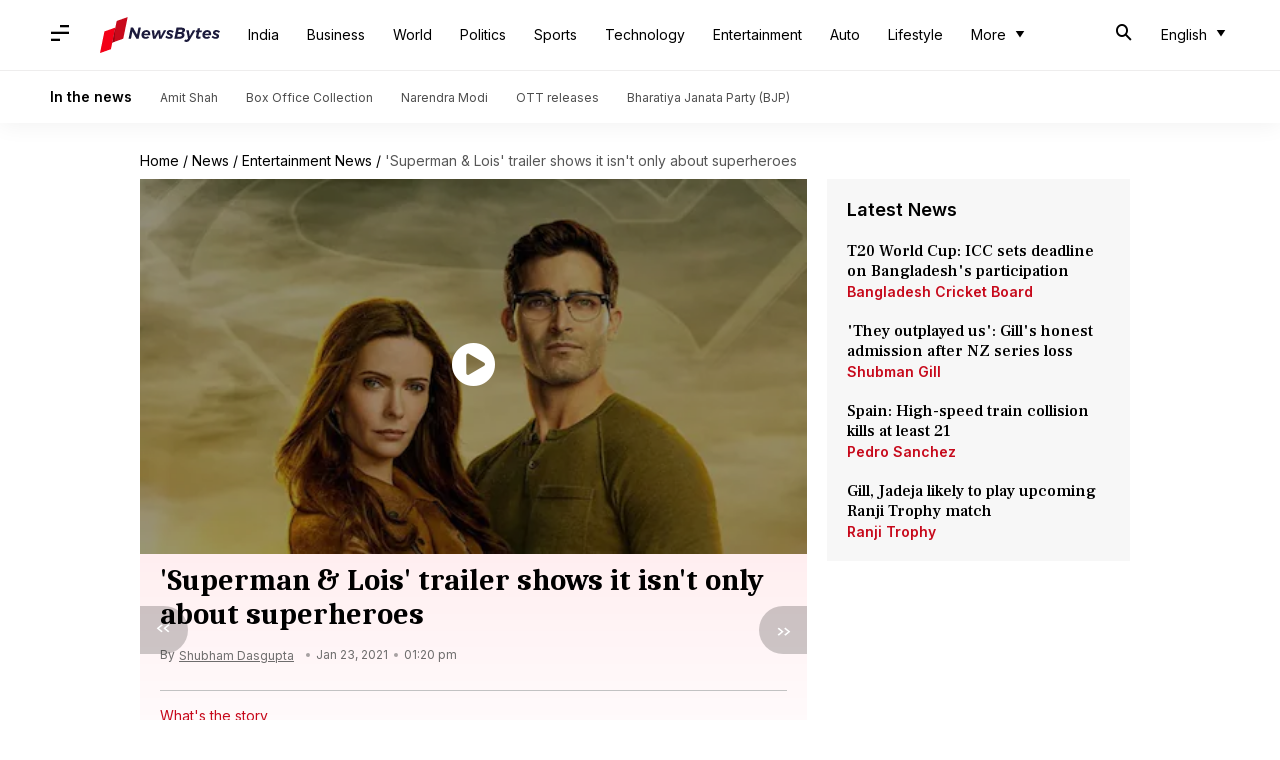

--- FILE ---
content_type: application/javascript; charset=utf-8
request_url: https://fundingchoicesmessages.google.com/f/AGSKWxXsyamEKU1Rjeo1F5ghrOWPFfnJ9W4f6Be4U8GIE8UqYy5dYX38rnS5a7BRzZUz7lHBl0bWjcbq8iANDs8KiqBCz9U4pmZlDpWupck31Ihqbxny3bnOWiqqFk1LubsI7A7L-B-_lh8aEcmD7W4Y6pPh8jk0VkXumYPMeYh2Ct1igYFOtwZSFnvijet3/_/adrequestvo./ad_editorials_-bin/ad_/banners/ads./sponsored_link.
body_size: -1290
content:
window['409a3cd0-c739-4ec1-991d-b2bc73473d64'] = true;